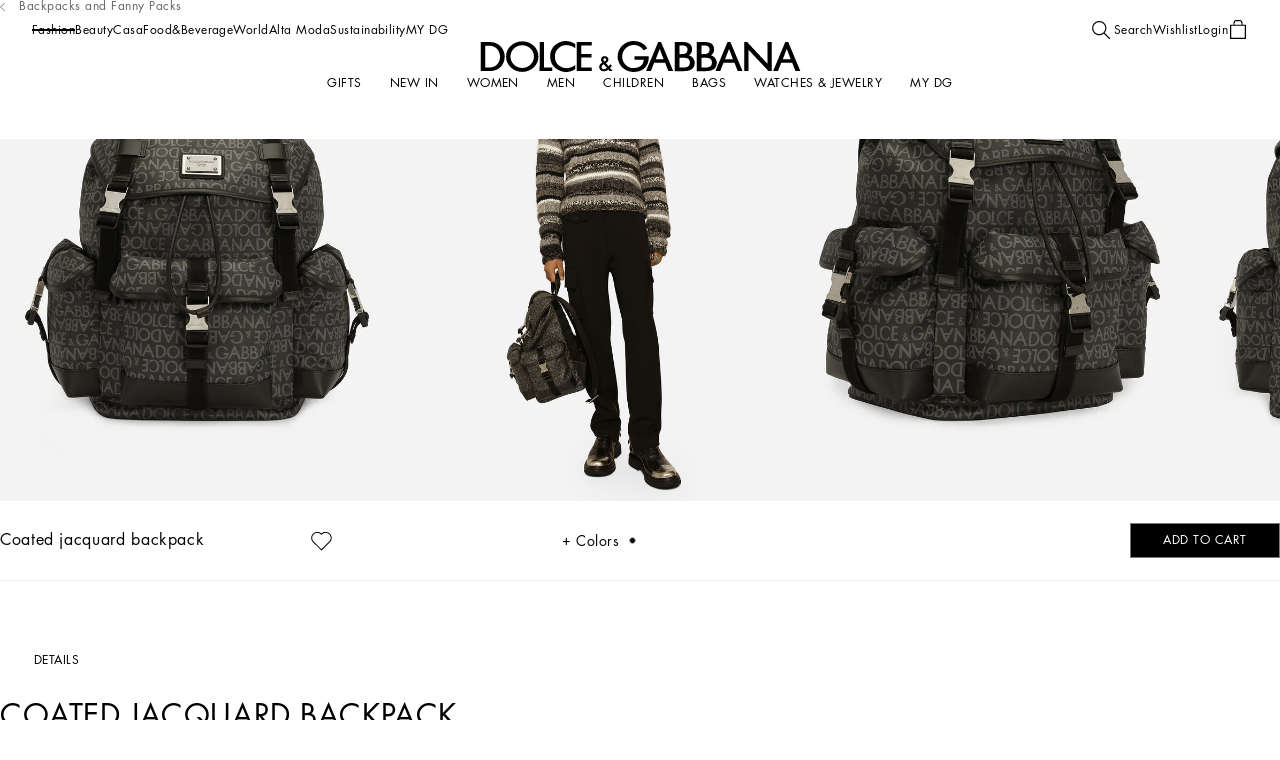

--- FILE ---
content_type: application/javascript; charset=utf8
request_url: https://www.dolcegabbana.com/mobify/bundle/10059/2731.js
body_size: 2914
content:
(self.__LOADABLE_LOADED_CHUNKS__=self.__LOADABLE_LOADED_CHUNKS__||[]).push([[2731],{72731:(e,o,a)=>{"use strict";a.d(o,{A:()=>i});var c=a(77810),t=a(9304),n=a(24641);const s=a(48371),i=({value:e,currency:o,classNames:a="",priceType:i})=>{const{managerRepository:r}=(0,n.f)(),l=r.getConfigurationsMgr().get("sitePreferences.pricesLength");return c.createElement(t.A,{value:e,currency:o,classNames:a,priceType:i||(null==l?void 0:l.original),showLocalizedPrices:s.app.showLocalizedPrices})}},48371:(e,o,a)=>{const c=a(69474),t=a(39395),n=a(67571),s="dev-sfcc-dg.thelevelgroup.com";e.exports={app:{instanceProtocol:"https",instanceHostname:"localeu05.thelevelgroup.com",sfccHostname:"development-eu05-tlg.demandware.net",hybridLocalHostname:"localhost:8001",noHybridHostname:s,mrtHostname:"dolce-gabbana-ssr-development.mobify-storefront.com",url:{locale:"path"},seo:{defaultTitle:"Dolce & Gabbana site",defaultDescription:"Dolce & Gabbana site description",defaultKeywords:""},defaultSite:"dolcegabbana",siteAliases:{dolcegabbana_us:"us",dolcegabbana_mx:"mx",dolcegabbana_kr:"kr",dolcegabbana_jp:"jp"},sites:c,sfccAPI:{siteId:"dolcegabbana",pathPrefix:"",proxyPath:"/mobify/proxy/sfccapi",cachedProxyRoute:"/mobify/custom/proxy/sfccapi",cachedProxyPath:"/mobify/custom/proxy/sfccapi",cachedProxyHost:s},commerceAPI:{proxyPath:"/mobify/proxy/api",overrideProxyPath:"/proxy/api",ocapiProxyPath:"/mobify/proxy/ocapi",parameters:{clientId:"37facc17-3a20-46a6-aaf5-1a29ef072466",organizationId:"f_ecom_bkdb_dev",shortCode:"opapmel3",siteId:"dolcegabbana"}},contentfulAPI:{proxyPath:"/mobify/proxy/contentful",parameters:{contentVersion:"v1",spaceId:"b3jeciymel9n",environmentId:"development",useRegisteredTraverserVisitors:!0,restWrapperOptions:{enabled:!1,proxyPath:"/mobify/app-api/contentful"},multiSiteEnabled:{headerAndFooter:!1,pages:!0}}},einsteinAPI:{dolcegabbana:{host:"https://api.cquotient.com",einsteinId:"24854631-d674-47b3-a7f9-13df8dd9a6c0",siteId:"bkdb-dolcegabbana"},dolcegabbana_us:{host:"https://api.cquotient.com",einsteinId:"24854631-d674-47b3-a7f9-13df8dd9a6c0",siteId:"bkdb-dolcegabbana_us"},dolcegabbana_jp:{host:"https://api.cquotient.com",einsteinId:"24854631-d674-47b3-a7f9-13df8dd9a6c0",siteId:"bkdb-dolcegabbana_jp"},dolcegabbana_kr:{host:"https://api.cquotient.com",einsteinId:"24854631-d674-47b3-a7f9-13df8dd9a6c0",siteId:"bkdb-dolcegabbana_kr"},dolcegabbana_mx:{host:"https://api.cquotient.com",einsteinId:"24854631-d674-47b3-a7f9-13df8dd9a6c0",siteId:"bkdb-dolcegabbana_mx"}},apiSpecificationPath:"../../thp-pwa-core/packages/api-documentation/specification_template.json",showLocalizedPrices:!1,cache:{enabled:!1},content:{isPreviewModeEnabled:!1},preferences:{redirectToHomeOnSiteChange:!1}},contentSecurityPolicy:{allowedOrigins:["http://dghome.local","http://dghome.local/","http://world.dolcegabbana.com","http://world.dolcegabbana.com/","https://casa.dolcegabbana.com","https://casa.dolcegabbana.com/","https://dg-jujutsu.sjdev.jp","https://dg-jujutsu.sjdev.jp/","https://dghome.local","https://dghome.local/","https://dghome.veganslab.xyz","https://dghome.veganslab.xyz/","https://furniture.dolcegabbana.com","https://furniture.dolcegabbana.com/","https://jp.dolcegabbana.com","https://jp.dolcegabbana.com/","https://jujutsukaisen.dolcegabbana.com","https://jujutsukaisen.dolcegabbana.com/","https://kr.dolcegabbana.com","https://kr.dolcegabbana.com/","https://local.demandware.net:3000","https://local.demandware.net:3000/","https://mx.dolcegabbana.com/","https://mx.dolcegabbana.com","https://news.dolcegabbana.com","https://news.dolcegabbana.com/","https://romka.pomka.com:3000","https://romka.pomka.com:3000/","https://us.dolcegabbana/","https://us.dolcegabbana","https://world.dolcegabbana.com","https://cnt1.tlgtool.com/","https://imgs.signifyd.com"],allowedHttpMethods:["GET","POST","PUT","DELETE","PATCH","HEAD","OPTIONS"],allowedHeaders:["Content-Type","Origin","Accept","X-Requested-With","X-Access-Token","X-Key","Authorization","X-Authorization","x-client-key","x-client-token","x-client-secret","x-dw-client-id","x-cq-client-id"],exposedHeaders:["Access-Control-Allow-Origin"],useDefaults:!0,directives:{"img-src":["*.speedcurve.com","'self'","blob:","*.commercecloud.salesforce.com","data:","*.paypal.com","images.ctfassets.net","*.vimeocdn.com","*.ytimg.com","*.thelevelgroup.com","www.googletagmanager.com","ssl.gstatic.com","www.gstatic.com","www.google-analytics.com","api.qapla.it","dolcegabbana-cdn.thron.com","dolcegabbana-view.thron.com","dolcegabbana-track.thron.com","s3.eu-central-1.amazonaws.com","*.payments-amazon.com","*.media-amazon.com","dev-pwa-dg.thelevelgroup.com","stg-pwa-dg.thelevelgroup.com","*.dolcegabbana.com","api.qrcode-monkey.com","www.google.it","ib.adnxs.com","assets.livestory.io","mediacdn.livestory.io","*.signifyd.com","*.online-metrix.net","*.sizebay.technology","*.doubleclick.net","*.evergage.com","www.google.com","*.inside-graph.com","*.trackjs.com","*.contentsquare.net","gtm.dolcegabbana.com","*.tlgtool.com","plugins-media.makeupar.com","*.riskified.com","*.bambuser.com"],"media-src":["'self'","data: blob:","mediastorage.livestory.io","mediacdn.livestory.io","dolcegabbana-view.thron.com","dolcegabbana-device.thron.com","dolcegabbana-cdn.thron.com"],"script-src":["*.speedcurve.com","'self'","'unsafe-inline'","'unsafe-eval'","blob:","storage.googleapis.com","*.paypalobjects.com","*.paypal.com","cdnjs.cloudflare.com","*.klarnaservices.com","*.klarna.com","*.playground.klarnaservices.com","*.safecharge.com","*.cloudflare.com","*.vimeocdn.com","*.vimeo.com","*.youtube.com","www.googletagmanager.com","tagmanager.google.com","www.google-analytics.com","ssl.google-analytics.com","api.wordlift.io","cdn.decibelinsight.net","*.payments-amazon.com","code.jquery.com","acsbapp.com","cdn.acsbapp.com","*.signifyd.com","*.inside-graph.com","cdn.evgnet.com","cloud.wordlift.io","wss://eu4-live.inside-graph.com","*.sizebay.technology","*.doubleclick.net","*.cookiebot.com","*.googlesyndication.com","*.trackjs.com","*.googleadservices.com","sc-static.net","*.pinimg.com","t.contentsquare.net","app.contentsquare.com","*.evergage.com","vmcore.luxottica.com","insights.algolia.io","plugins-media.makeupar.com","pay.google.com","google.com","dolcegabbana-cdn.thron.com","*.online-metrix.net","*.riskified.com","*.bambuser.com"],"script-src-attr":["'unsafe-inline'"],"connect-src":["*.speedcurve.com","'self'","blob:","data:","*.paypal.com","*.klarna.com","*.klarnaservices.com","*.playground.klarnaservices.com","*.klarnaevt.com","*.safecharge.com","cdn.plyr.io","*.onetrust.com","www.google-analytics.com","ssr-gtm.thelevelgroup.com","stats.g.doubleclick.net","*.vimeocdn.com","*.vimeo.com","vimeo.com","youtube.com","*.zdassets.com","thelevelgroup.zendesk.com","widget-mediator.zopim.com","api.wordlift.io","cdn.decibelinsight.net","*.amazon.com","luxdeepblue.github.io","vmcore.luxottica.com","*.omtrdc.net","d5nhc6q3o19l2.cloudfront.net","*.luxdeepblue.com","*.algolia.net","api.livestory.io","assets.livestory.io","*.analytics.google.com","*.evergage.com","acsbapp.com","cdn.acsbapp.com","*.signifyd.com","cdn.evgnet.com","cloud.wordlift.io","*.inside-graph.com","wss://eu4-live.inside-graph.com","*.sizebay.technology","*.googlesyndication.com","*.google-analytics.com","www.google.com","*.trackjs.com","*.cookiebot.com","*.contentsquare.net","api.cquotient.com","insights.algolia.io","plugins.makeupar.com","plugins-media.makeupar.com","pay.google.com","google.com","dolcegabbana-view.thron.com","dolcegabbana-device.thron.com","dolcegabbana-cdn.thron.com","*.riskified.com","*.bambuser.com"],"frame-src":["'self'","*.paypal.com","*.safecharge.com","*.vimeo.com","*.youtube.com","youtube.com","*.studentbeans.com","*.spotify.com","*.soundcloud.com","www.googletagmanager.com","*.wanna.fashion","*.signifyd.com","h.online-metrix.net","*.sizebay.technology","*.doubleclick.net","*.evergage.com","*.inside-graph.com","*.cookiebot.com","*.monogrid.io/","pay.google.com","google.com","dolcegabbana-cdn.thron.com","centinelapistag.cardinalcommerce.com","*.klarnaservices.com","*.bambuser.com"],"child-src":["blob:"],"worker-src":["blob:","https:"],"default-src":["'self'"],"base-uri":["'self'"],"font-src":["'self'","https:","data:","*.bambuser.com"],"object-src":["'none'"],"style-src":["'self'","https:","'unsafe-inline'","*.bambuser.com"]},remoteDirectives:{"upgrade-insecure-requests":[]}},externals:[],staticCache:"develop",pageNotFoundURL:"/page-not-found",ssrEnabled:!0,ssrOnly:["ssr.js","ssr.js.map","node_modules/**/*.*"],ssrShared:["static/ico/favicon.ico","static/robots.txt","static/llm.txt","**/*.js","**/*.js.map","**/*.json","**/*.css","**/*.css.map"],nonce:"3a61144c-6c0d-11ed-a1eb-0242ac120002",ssrParameters:{ssrFunctionNodeVersion:"22.x",proxyConfigs:[{host:"opapmel3.api.commercecloud.salesforce.com",path:"api"},{host:s,path:"ocapi"},{host:"graphql.contentful.com",path:"contentful"},{host:s,path:"sfccapi"},{host:"api.qrcode-monkey.com",path:"qrcodemonkey"}]},defaultLanguagesPerCountry:t,geoConfigForRedirect:n,BRAND_CODE:"dg"}},39395:e=>{e.exports={al:"en",dz:"ar",ad:"es",am:"en",au:"en",at:"de",bh:"ar",az:"en",be:"fr",ba:"en",bn:"en",bg:"en",kh:"en",by:"ru",cv:"en",ca:"en",ck:"en",hr:"en",cy:"en",cz:"en",dk:"en",do:"es",eg:"ar",ch:"de",fi:"en",cl:"es",cn:"zh",co:"es",gi:"es",gr:"en",gt:"es",de:"de",hu:"en",is:"en",ee:"en",id:"en",es:"es",il:"en",fr:"fr",jp:"ja",jo:"ar",ke:"en",la:"en",gb:"en",lb:"ar",ge:"en",hk:"zh",lu:"fr",ie:"en",mk:"en",my:"en",mt:"en",mu:"en",mx:"es",mc:"fr",in:"en",me:"en",ma:"ar",mz:"en",na:"en",it:"it",nc:"fr",nz:"en",no:"en",om:"ar",py:"es",pe:"es",ph:"en",pl:"en",kw:"ar",kz:"ru",li:"de",lt:"en",sm:"it",sa:"ar",sn:"fr",rs:"en",sg:"en",sk:"en",si:"en",lv:"en",kr:"ko",md:"en",se:"en",mn:"en",mo:"zh",nl:"en",tn:"ar",pt:"en",us:"en",qa:"ar",ae:"ar",ro:"en",ve:"es",ru:"ru",th:"en",tr:"en",tw:"zh",ua:"en",vn:"en",za:"en"}},69474:e=>{e.exports=[{id:"dolcegabbana",defaultLocale:"en",defaultCurrency:"EUR",defaultCountry:"IT",countryMappings:{default:{ar:"AE",en:"US",es:"ES",de:"DE",fr:"FR",it:"IT",ja:"JP",ko:"KR",ru:"US",zh:"HK"}}},{id:"dolcegabbana_us",defaultLocale:"en",defaultCurrency:"USD",defaultCountry:"US",countryMappings:{default:{ar:"AE",en:"US",es:"ES",de:"DE",fr:"FR",it:"IT",ja:"JP",ko:"KR",ru:"US",zh:"HK"}}},{id:"dolcegabbana_jp",defaultLocale:"en",defaultCurrency:"JPY",defaultCountry:"JP",countryMappings:{default:{ar:"AE",en:"US",es:"ES",de:"DE",fr:"FR",it:"IT",ja:"JP",ko:"KR",ru:"US",zh:"HK"}}},{id:"dolcegabbana_mx",defaultLocale:"en",defaultCurrency:"MXN",defaultCountry:"MX",countryMappings:{default:{ar:"AE",en:"US",es:"ES",de:"DE",fr:"FR",it:"IT",ja:"JP",ko:"KR",ru:"US",zh:"HK"}}},{id:"dolcegabbana_kr",defaultLocale:"en",defaultCurrency:"KRW",defaultCountry:"KR",countryMappings:{default:{ar:"AE",en:"US",es:"ES",de:"DE",fr:"FR",it:"IT",ja:"JP",ko:"KR",ru:"US",zh:"HK"}}}]},67571:e=>{"use strict";e.exports=JSON.parse('{"cn":{"targetHostName":"dolcegabbana.com.cn","targetUrl":"https://www.dolcegabbana.com.cn/"}}')}}]);

--- FILE ---
content_type: application/javascript; charset=utf8
request_url: https://www.dolcegabbana.com/mobify/bundle/10059/2651.js
body_size: -336
content:
"use strict";(self.__LOADABLE_LOADED_CHUNKS__=self.__LOADABLE_LOADED_CHUNKS__||[]).push([[2651],{52651:(_,s,t)=>{t.d(s,{$J:()=>L,MY:()=>A,O9:()=>D});const A="perfectWithFlyoutProductInfo",D=.8,L={xs:{sw:640,sh:816}}}}]);